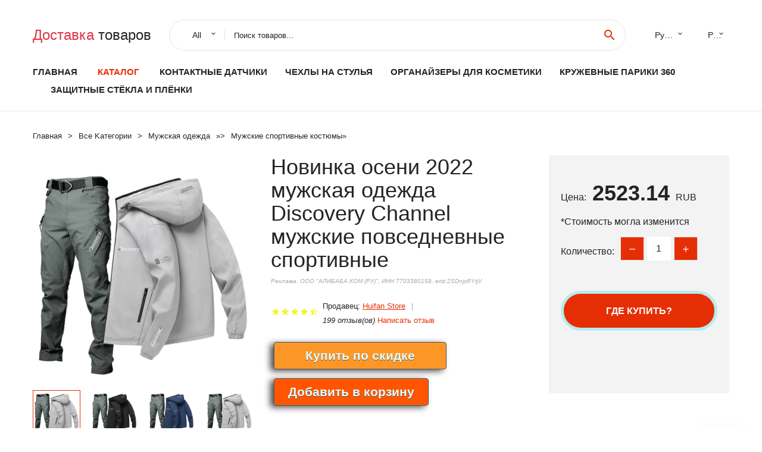

--- FILE ---
content_type: text/html; charset=utf-8
request_url: https://expresscoupon.ru/items_info-id_7771005005002531112.html
body_size: 9111
content:
  
<!DOCTYPE html>
<html lang="ru">
  <head>
    <title>Новинка осени 2022 мужская одежда Discovery Channel мужские повседневные спортивные</title>
    <meta name="description" content="Новинка осени 2022, Мужская одежда, спортивные повседневные комплекты для мужчин, с принтом, на молнии, куртка с капюшоном, костюм из двух предметов, спортивные">
    <meta name="keywords" content="заказать, цена, отзывы, купить, Новинка,осени,2022,мужская,одежда,Discovery,Channel,мужские,повседневные,спортивные, алиэкспресс, фото"/>
    <link rel="canonical" href="//expresscoupon.ru/items_info-id_7771005005002531112.html"/>
    <meta property="og:url" content="//expresscoupon.ru/items_info-id_7771005005002531112.html" />
    <meta property="og:title" content="Новинка осени 2022 мужская одежда Discovery Channel мужские повседневные спортивные" />
    <meta property="og:description" content="Новинка осени 2022, Мужская одежда, спортивные повседневные комплекты для мужчин, с принтом, на молнии, куртка с капюшоном, костюм из двух предметов, спортивные" />
    <meta property="og:image" content="//ae04.alicdn.com/kf/Sf166d83b6b77461f8c51e68e3e6fd85e7.jpg" />
    <meta charset="utf-8">
    <meta name="viewport" content="width=device-width, height=device-height, initial-scale=1.0">
    <meta http-equiv="X-UA-Compatible" content="IE=edge">
    <link rel="icon" href="/favicon.ico" type="image/x-icon">
    <link rel="dns-prefetch" href="https://1lc.ru/"/>
    <link rel="preload" href="https://aliexshop.ru/alistyle/fonts/materialdesignicons-webfont.woff2?v=1.4.57" as="font" type="font/woff2" crossorigin>
    <link rel="preload" href="https://aliexshop.ru/alistyle/fonts/MaterialIcons-Regular.woff2" as="font" type="font/woff2" crossorigin>
    <link rel="preload" href="https://aliexshop.ru/alistyle/fonts/fontawesome-webfont.woff2?v=4.7.0" as="font" type="font/woff2" crossorigin>
    <link rel="stylesheet" href="https://aliexshop.ru/alistyle/css/bootstrap.css">
    <link rel="stylesheet" href="https://aliexshop.ru/alistyle/css/style.css">
    <link rel="stylesheet" href="https://aliexshop.ru/alistyle/css/fonts.css">
    <link type="text/css" rel="stylesheet" href="https://aliexshop.ru/shopurbano/css/button.css">
    <link rel="manifest" href="/manifest.json">
    <meta name="robots" content="noarchive"/>
    <meta name="msapplication-TileColor" content="#E62E04">
    <meta name="theme-color" content="#E62E04">
    <style>.ie-panel{display: none;background: #212121;padding: 10px 0;box-shadow: 3px 3px 5px 0 rgba(0,0,0,.3);clear: both;text-align:center;position: relative;z-index: 1;} html.ie-10 .ie-panel, html.lt-ie-10 .ie-panel {display: block;}</style>
    <meta name="google-play-app" content="app-id=com.searchgoods.lexnext">
    <meta name="referrer" content="strict-origin-when-cross-origin" />
    <script src="/startapp.js"></script> 
    </head>
<body>
  
 
    <!-- <div class="preloader"> 
         <div class="preloader-body"> 
        <div class="cssload-container">
          <div class="cssload-speeding-wheel"></div>
        </div>
       </div> 
     </div>-->
    <div class="aliexpress-page">
      <header class="section page-header">
        <!--RD Navbar-->
        <div class="rd-navbar-wrap">
          <nav class="rd-navbar rd-navbar-classic" data-layout="rd-navbar-fixed" data-sm-layout="rd-navbar-fixed" data-md-layout="rd-navbar-fixed" data-lg-layout="rd-navbar-fixed" data-xl-layout="rd-navbar-static" data-xxl-layout="rd-navbar-static" data-md-device-layout="rd-navbar-fixed" data-lg-device-layout="rd-navbar-fixed" data-xl-device-layout="rd-navbar-static" data-xxl-device-layout="rd-navbar-static" data-lg-stick-up-offset="84px" data-xl-stick-up-offset="84px" data-xxl-stick-up-offset="84px" data-lg-stick-up="true" data-xl-stick-up="true" data-xxl-stick-up="true">
            <div class="rd-navbar-collapse-toggle rd-navbar-fixed-element-1" data-rd-navbar-toggle=".rd-navbar-collapse"><span></span></div>
            <div class="rd-navbar-aside-outer">
              <div class="rd-navbar-aside">
                <!--RD Navbar Brand-->
                <div class="rd-navbar-brand">
             <strong style="color: #4d4d4d !important;">
	            <a class="h5" href="/"><span class="text-danger">Доставка </span><span>товаров</span></a>	          </strong>
                </div>
                <div class="rd-navbar-aside-box rd-navbar-collapse">
                  <!--RD Navbar Search-->
                   <div class="rd-navbar-search">
                    <form class="rd-search search-with-select" action="/" target="_blank" method="POST">
                      <select class="form-input" name="type" data-constraints="@Required">
                        <option>All</option>
                      </select>
                      <div class="form-wrap">
                        <label class="form-label" for="rd-navbar-search-form-input">Поиск товаров...</label>
                        <input class="rd-navbar-search-form-input form-input" id="rd-navbar-search-form-input" type="text" name="search-aliexpress">
                        <div class="rd-search-results-live" id="rd-search-results-live"></div>
                      </div>
                      <button class="rd-search-form-submit material-icons-search" type="submit"></button>
                    </form>
                  </div>
                  <ul class="rd-navbar-selects">
                    <li>
                      <select>
                        <option>Русский</option>
                        <option>English</option>
                        <option>Español</option>
                        <option>Français</option>
                      </select>
                    </li>
                    <li>
                      <select>
                        <option>Руб.</option>
                        <option>USD</option>
                        <option>EUR</option>
                      </select>
                    </li>
                  </ul>
                </div>
              </div>
            </div>
            <div class="rd-navbar-main-outer">
              <div class="rd-navbar-main">
                  <nav itemscope itemtype="http://www.schema.org/SiteNavigationElement">
                <div class="rd-navbar-nav-wrap">
                  <!--RD Navbar Brand-->
                  <div class="rd-navbar-brand">
                    <!--Brand--><strong style="color: #4d4d4d !important;">
	            <a class="h5" href="/"><span class="text-danger">Каталог </span><span>товаров</span></a>	          </strong>
                  </div>
                  <ul itemprop="about" itemscope="" itemtype="http://schema.org/ItemList" class="rd-navbar-nav">
                    <li  itemprop="name" class="rd-nav-item"><a class="rd-nav-link" href="/" itemprop="url">Главная</a>
                    </li>
 
                    <li  itemprop="name" class="rd-nav-item active"><a class="rd-nav-link" href="/all-wholesale-products.html" itemprop="url">Каталог</a>
                    </li>
                     
      <li itemprop="name" class="rd-nav-item"><a itemprop="url" class="rd-nav-link" href="/cat-express/202059925.html">Контактные датчики</a>
      </li><li itemprop="name" class="rd-nav-item"><a itemprop="url" class="rd-nav-link" href="/cat-express/202000479.html">Чехлы на стулья</a>
      </li><li itemprop="name" class="rd-nav-item"><a itemprop="url" class="rd-nav-link" href="/cat-express/202061094.html">Органайзеры для косметики</a>
      </li><li itemprop="name" class="rd-nav-item"><a itemprop="url" class="rd-nav-link" href="/cat-express/201978063.html">Кружевные парики 360</a>
      </li><li itemprop="name" class="rd-nav-item"><a itemprop="url" class="rd-nav-link" href="/cat-express/202004969.html">Защитные стёкла и плёнки</a>
      </li>
                  </ul>
                </div>
                </nav>
                <!--RD Navbar Panel-->
                <div class="rd-navbar-panel">
                  <!--RD Navbar Toggle-->
                  <button class="rd-navbar-toggle" data-rd-navbar-toggle=".rd-navbar-nav-wrap"><span></span></button>

                </div>
              </div>
            </div>
          </nav>
        </div>
      </header>
      

<!-- Breadcrumbs-->
      <section class="breadcrumbs">
        <div class="container">
          <ul class="breadcrumbs-path" itemscope itemtype="http://schema.org/BreadcrumbList">
            <li itemprop="itemListElement" itemscope itemtype="http://schema.org/ListItem"><a itemprop="item" href="/"><span itemprop="name">Главная</span></a><meta itemprop="position" content="0" /></li>
            <li itemprop="itemListElement" itemscope itemtype="http://schema.org/ListItem"><a itemprop="item" href="/all-wholesale-products.html"><span itemprop="name">Все Kатегории</span></a><meta itemprop="position" content="1" /></li>
            <li itemprop="itemListElement" itemscope itemtype="http://schema.org/ListItem"><a href="/cat-express/202001892.html" title="Мужская одежда" itemprop="item"><span itemprop="name">Мужская одежда</span></a><meta itemprop="position" content="2"></li>  » <li itemprop="itemListElement" itemscope itemtype="http://schema.org/ListItem"><a href="/cat-express/202060623.html" title="Мужские спортивные костюмы" itemprop="item"><span itemprop="name">Мужские спортивные костюмы</span></a><meta itemprop="position" content="3"></li>  » 
          </ul>
        </div>
      </section>
  <!-- Single Product-->
      <section class="section product-single-section bg-default" itemscope itemtype="http://schema.org/Product">
        <div class="container">
          <div class="row row-30 align-items-xl-center">
            <div class="col-xl-4 col-lg-5 col-md-8" itemscope itemtype="http://schema.org/ImageObject"> 
              <!-- Slick Carousel-->
              <div class="slick-slider carousel-parent" data-loop="false" data-dots="false" data-swipe="true" data-items="1" data-child="#child-carousel" data-for="#child-carousel" >
                <div class="item"><a title="Новинка осени 2022 мужская одежда Discovery Channel мужские повседневные спортивные" onclick="window.open('/image-zoom-1005005002531112')" target="_blank" rel="nofollow" class="ui-image-viewer-thumb-frame"><img itemprop="contentUrl" src="//ae04.alicdn.com/kf/Sf166d83b6b77461f8c51e68e3e6fd85e7.jpg" alt="Новинка осени 2022 мужская одежда Discovery Channel мужские повседневные спортивные" width="510" height="523"/></a>
                </div>
                <div class="item"><img src="//ae04.alicdn.com/kf/Sf166d83b6b77461f8c51e68e3e6fd85e7.jpg" alt="Новинка осени 2022 мужская одежда Discovery Channel мужские повседневные спортивные" width="510" height="523" itemprop="image"/></div><div class="item"><img src="//ae04.alicdn.com/kf/S4551e2b33c814d83962d02876863e0840.jpg" alt="Новинка осени 2022 мужская одежда Discovery Channel мужские повседневные спортивные" width="510" height="523" itemprop="image"/></div><div class="item"><img src="//ae04.alicdn.com/kf/S6fc34c414c7946fa922ac808bd0fb983y.jpg" alt="Новинка осени 2022 мужская одежда Discovery Channel мужские повседневные спортивные" width="510" height="523" itemprop="image"/></div><div class="item"><img src="//ae04.alicdn.com/kf/S982bf9bf09de4482a7870fe42f7f4b38N.jpg" alt="Новинка осени 2022 мужская одежда Discovery Channel мужские повседневные спортивные" width="510" height="523" itemprop="image"/></div><div class="item"><img src="//ae04.alicdn.com/kf/S230b8d77a99442c58a7b5b1bbe8782deA.jpg" alt="Новинка осени 2022 мужская одежда Discovery Channel мужские повседневные спортивные" width="510" height="523" itemprop="image"/></div><div class="item"><img src="//ae04.alicdn.com/kf/S8fa533c26b654766a843c4049a4f8ea5R.jpg" alt="Новинка осени 2022 мужская одежда Discovery Channel мужские повседневные спортивные" width="510" height="523" itemprop="image"/></div>
             </div>
                
                <div class="slick-slider carousel-child" id="child-carousel" data-for=".carousel-parent" data-loop="false" data-dots="false" data-swipe="true" data-items="4" data-sm-items="4" data-md-items="4" data-lg-items="4" data-xl-items="4" data-xxl-items="4">
                <div class="item"><img src="//ae04.alicdn.com/kf/Sf166d83b6b77461f8c51e68e3e6fd85e7.jpg" alt="Новинка осени 2022 мужская одежда Discovery Channel мужские повседневные спортивные" width="510" height="523" itemprop="image"/></div><div class="item"><img src="//ae04.alicdn.com/kf/S4551e2b33c814d83962d02876863e0840.jpg" alt="Новинка осени 2022 мужская одежда Discovery Channel мужские повседневные спортивные" width="510" height="523" itemprop="image"/></div><div class="item"><img src="//ae04.alicdn.com/kf/S6fc34c414c7946fa922ac808bd0fb983y.jpg" alt="Новинка осени 2022 мужская одежда Discovery Channel мужские повседневные спортивные" width="510" height="523" itemprop="image"/></div><div class="item"><img src="//ae04.alicdn.com/kf/S982bf9bf09de4482a7870fe42f7f4b38N.jpg" alt="Новинка осени 2022 мужская одежда Discovery Channel мужские повседневные спортивные" width="510" height="523" itemprop="image"/></div><div class="item"><img src="//ae04.alicdn.com/kf/S230b8d77a99442c58a7b5b1bbe8782deA.jpg" alt="Новинка осени 2022 мужская одежда Discovery Channel мужские повседневные спортивные" width="510" height="523" itemprop="image"/></div><div class="item"><img src="//ae04.alicdn.com/kf/S8fa533c26b654766a843c4049a4f8ea5R.jpg" alt="Новинка осени 2022 мужская одежда Discovery Channel мужские повседневные спортивные" width="510" height="523" itemprop="image"/></div>
                </div>    
            </div>
            <div class="col-xl-8 col-lg-7" itemprop="offers" itemscope itemtype="http://schema.org/Offer"> 
              <div class="row row-30"> 
                <div class="col-xl-7 col-lg-12 col-md-6"> 
                  <h1 itemprop="name" class="h4 product-single-title">Новинка осени 2022 мужская одежда Discovery Channel мужские повседневные спортивные</h1>
                  <span class="erid"></span>
                  <div class="product-rating-wrap">
                    <ul class="product-rating">
                      <li>
                        <div class="icon product-rating-icon material-icons-star"></div>
                      </li>
                      <li>
                        <div class="icon product-rating-icon material-icons-star"></div>
                      </li>
                      <li>
                        <div class="icon product-rating-icon material-icons-star"></div>
                      </li>
                      <li>
                        <div class="icon product-rating-icon material-icons-star"></div>
                      </li>
                      <li>
                        <div class="icon product-rating-icon material-icons-star_half"></div>
                      </li>
                    </ul>
                    <ul class="product-rating-list">
                      <li>Продавец: <u><a href="/verification-stor_Huifan+Store">Huifan Store</a></u> </li>
                      <li><i>199 отзыв(ов)</i> <a href="#comm">Написать отзыв</a></li>
                    </ul>
                  </div>
  
                  <div class="product-single-size-wrap">
                  <span idx="1005005002531112" title="Купить"></span>
                  </div>
                  
                  <div class="product-single-share"> 
                    <hr />
                    <a class="new" href=""></a>
                    <br />
                    <div id="888"></div>
                    <script type="text/javascript" src="https://vk.com/js/api/openapi.js?162"></script>
                    <div id="vk_subscribe"></div>
                    <script type="text/javascript">
                    VK.Widgets.Subscribe("vk_subscribe", {soft: 1}, -129528158);
                    </script>
                    <p>Сохраните в закладки:</p> 
 
                    <ul class="product-single-share-list">
                     <div class="ya-share2" data-services="collections,vkontakte,facebook,odnoklassniki,moimir,twitter,whatsapp,skype,telegram" ></div>
                    </ul> </div>
                </div>
                <div class="col-xl-5 col-lg-12 col-md-6">
                  <div class="product-single-cart-box">
                    <div class="product-single-cart-pricing"><span>Цена:</span><span class="h4 product-single-cart-price" itemprop="price">2523.14</span><span itemprop="priceCurrency">RUB</span></div>
                    <div class="product-single-cart-saving"><span>*Стоимость могла изменится</span></div>
                    <div class="product-single-cart-quantity">
                      <p>Количество:</p>
                      <div class="stepper-modern">
                        <input type="number" data-zeros="true" value="1" min="1" max="100">
                      </div>
                    </div>
                    <span idv="1005005002531112" title="Заказать"></span>
                     
                   <ul class="product-single-cart-list">

                    </ul><br />
                     <a class="newuser" href=""></a>
                  </div>
                </div>
              </div>
            </div>
          </div>
          <script type="application/ld+json">
  [{"@context": "https://schema.org/",
  "@type": "Product",
  "name": "Новинка осени 2022 мужская одежда Discovery Channel мужские повседневные спортивные",
  "image": "//ae04.alicdn.com/kf/Sf166d83b6b77461f8c51e68e3e6fd85e7.jpg",
  "brand": "Huifan Store",
    "offers": {
    "@type": "Offer",
    "availability": "https://schema.org/InStock",
    "priceCurrency": "RUB",
    "price": "2523.14",
    "url":"//expresscoupon.ru/items_info-id_7771005005002531112.html"
  },
  "review":[  ]}
     ]
</script>
          <a class="review" href="#"></a>
           <!-- We Recommended-->
     <section class="section section-md bg-default">
        <div class="container">
          <div class="text-center">
            <p class="h4">Новое поступление</p>
          </div>
          <!-- Owl Carousel-->
          <div class="owl-carousel" data-items="1" data-sm-items="2" data-md-items="3" data-xl-items="5" data-xxl-items="6" data-margin="30" data-xxl-margin="40" data-mouse-drag="false" data-loop="false" data-autoplay="false" data-owl="{&quot;dots&quot;:true}">
          <article class="product-classic">
              <div class="product-classic-head">
                <a href="/items_info-id_7771005004655466107.html"><figure class="product-classic-figure"><img class="lazy" data-src="//ae04.alicdn.com/kf/Se512bea1377a46b39d74a26171958e73F.jpg" alt="Мужской спортивный костюм из двух предметов пуловер с капюшоном и штаны" width="174" height="199"/>
                </figure></a>
              </div>
              <div class="product-classic-body">
                <h4 style="font-size:1.1em;">Мужской спортивный костюм из двух предметов пуловер с капюшоном и штаны</h4>
                <div class="product-classic-pricing">
                  <div class="product-classic-price">1404.93</div>
                </div>
              </div>
            </article>
            <article class="product-classic">
              <div class="product-classic-head">
                <a href="/items_info-id_7771005003824577485.html"><figure class="product-classic-figure"><img class="lazy" data-src="//ae04.alicdn.com/kf/S3fd73f50de5546d485d553b3c15fa99dp.jpg" alt="Детские костюмы для косплея Харли на Хэллоуин девочек пояс Квинн парик брюки" width="174" height="199"/>
                </figure></a>
              </div>
              <div class="product-classic-body">
                <h4 style="font-size:1.1em;">Детские костюмы для косплея Харли на Хэллоуин девочек пояс Квинн парик брюки</h4>
                <div class="product-classic-pricing">
                  <div class="product-classic-price">0</div>
                </div>
              </div>
            </article>
            <article class="product-classic">
              <div class="product-classic-head">
                <a href="/items_info-id_7771005003688625872.html"><figure class="product-classic-figure"><img class="lazy" data-src="//ae04.alicdn.com/kf/He4b41ccd1e7e47828fd2635b9976f570K.jpg" alt="Мужской костюм с толстовкой и брюками повседневная спортивная одежда толстовка" width="174" height="199"/>
                </figure></a>
              </div>
              <div class="product-classic-body">
                <h4 style="font-size:1.1em;">Мужской костюм с толстовкой и брюками повседневная спортивная одежда толстовка</h4>
                <div class="product-classic-pricing">
                  <div class="product-classic-price">0</div>
                </div>
              </div>
            </article>
            <article class="product-classic">
              <div class="product-classic-head">
                <a href="/items_info-id_7771005004256971996.html"><figure class="product-classic-figure"><img class="lazy" data-src="//ae04.alicdn.com/kf/S8015dbfb83284a5695bf8118f092ec81R.jpg" alt="Мужская спортивная одежда 3D однотонный костюм с надписью A буквой K и круглым" width="174" height="199"/>
                </figure></a>
              </div>
              <div class="product-classic-body">
                <h4 style="font-size:1.1em;">Мужская спортивная одежда 3D однотонный костюм с надписью A буквой K и круглым</h4>
                <div class="product-classic-pricing">
                  <div class="product-classic-price">0</div>
                </div>
              </div>
            </article>
            <article class="product-classic">
              <div class="product-classic-head">
                <a href="/items_info-id_7771005003445219364.html"><figure class="product-classic-figure"><img class="lazy" data-src="//ae04.alicdn.com/kf/H891e467bc38b4373a48af8baac83c81b4.jpg" alt="Новый мужской весенне-осенний Модный хлопковый свитшот на молнии с принтом" width="174" height="199"/>
                </figure></a>
              </div>
              <div class="product-classic-body">
                <h4 style="font-size:1.1em;">Новый мужской весенне-осенний Модный хлопковый свитшот на молнии с принтом</h4>
                <div class="product-classic-pricing">
                  <div class="product-classic-price">0</div>
                </div>
              </div>
            </article>
            <article class="product-classic">
              <div class="product-classic-head">
                <a href="/items_info-id_7771005003124830064.html"><figure class="product-classic-figure"><img class="lazy" data-src="//ae04.alicdn.com/kf/Hdc013bd1093347a098f577857d30c608F.jpg" alt="Новинка 2021 спортивная одежда зимние мужские толстовки и брюки спортивные" width="174" height="199"/>
                </figure></a>
              </div>
              <div class="product-classic-body">
                <h4 style="font-size:1.1em;">Новинка 2021 спортивная одежда зимние мужские толстовки и брюки спортивные</h4>
                <div class="product-classic-pricing">
                  <div class="product-classic-price">0</div>
                </div>
              </div>
            </article>
            <article class="product-classic">
              <div class="product-classic-head">
                <a href="/items_info-id_7771005003045234614.html"><figure class="product-classic-figure"><img class="lazy" data-src="//ae04.alicdn.com/kf/H823090891f204bf5927e11cd6c11aa7cy.jpg" alt="Роскошный синий Модный Гавайский комплект Мужской с принтом Летняя Повседневная" width="174" height="199"/>
                </figure></a>
              </div>
              <div class="product-classic-body">
                <h4 style="font-size:1.1em;">Роскошный синий Модный Гавайский комплект Мужской с принтом Летняя Повседневная</h4>
                <div class="product-classic-pricing">
                  <div class="product-classic-price">843.9</div>
                </div>
              </div>
            </article>
            <article class="product-classic">
              <div class="product-classic-head">
                <a href="/items_info-id_7771005003756677140.html"><figure class="product-classic-figure"><img class="lazy" data-src="//ae04.alicdn.com/kf/S92ae9bb0dbe94657a8c076d69709191a7.jpg" alt="Летняя мужская футбольная униформа детская тренировочная и женская спортивная" width="174" height="199"/>
                </figure></a>
              </div>
              <div class="product-classic-body">
                <h4 style="font-size:1.1em;">Летняя мужская футбольная униформа детская тренировочная и женская спортивная</h4>
                <div class="product-classic-pricing">
                  <div class="product-classic-price">0</div>
                </div>
              </div>
            </article>
            </div>
        </div>
      </section>
       
<div style="float: left; margin-right: 20px;">
    <img src="https://st.aestatic.net/store/z8ujjq083Tp2RtG8BURUUKwYGqO99ShXKZ.png" alt="Huifan Store" title="Логотип продавца">
</div>
<div>
    <h3>Huifan Store</h3>
    <p>Магазина Huifan Store работает с 27.11.2022. его рейтинг составлет <b>0</b> баллов из 100.
     В избранное добавили 6 покупателя.
    Средний рейтинг торваров продавца 0  в продаже представленно <i>1</i> наименований товаров, успешно доставлено 1 заказов. <u>0</u> покупателей оставили <a href="/verification-stor_Huifan+Store">отзывы о продавце</a>.</p>
    
</div>

 <div class="product-single-overview">
            <p class="h4">Характеристики</p>
            <div itemprop="name"><h3>Новинка осени 2022 мужская одежда Discovery Channel мужские повседневные спортивные</h3></div>

  <h4>История изменения цены</h4><p>*Текущая стоимость 2523.14 уже могла изменится. Что бы узнать актуальную цену и проверить наличие товара, нажмите "Добавить в корзину"</p>
<script src="https://lyvi.ru/js/highcharts.js"></script>
<!--<script src="https://lyvi.ru/js/highcharts-3d.js"></script>-->
<script src="https://lyvi.ru/js/exporting.js"></script>

<div id="container" class="chart_wrap"></div>

<script type="text/javascript">
// Set up the chart
var chart = new Highcharts.Chart({
    chart: {
        renderTo: 'container',
        type: 'column',
        options3d: {
            enabled: true,
            alpha: 15,
            beta: 15,
            depth: 50,
            viewDistance: 25
        }
    },
    title: {
        text: 'История изменения цен'
    },
    subtitle: {
        text: '*по данным из открытых источников'
    },
    plotOptions: {
        column: {
            depth: 50
        }
    },
    series: [{
        data: [3058.5,3083.5,3109,2523,3160.5,3185.5,2625,3236,2523]
    }]
});

function showValues() {
    $('#alpha-value').html(chart.options.chart.options3d.alpha);
    $('#beta-value').html(chart.options.chart.options3d.beta);
    $('#depth-value').html(chart.options.chart.options3d.depth);
}

// Activate the sliders
$('#sliders input').on('input change', function () {
    chart.options.chart.options3d[this.id] = parseFloat(this.value);
    showValues();
    chart.redraw(false);
});

showValues();
</script><div class="table-custom-responsive">
            <table class="table-custom table-custom-striped table-custom-primary">
               <thead>
                <tr>
                  <th>Месяц</th>
                  <th>Минимальная цена</th>
                  <th>Макс. стоимость</th>
                  <th>Цена</th>
                </tr>
              </thead>
                    <tbody><tr>
                   <td>Nov-29-2025</td>
                   <td>3204.33 руб.</td>
                   <td>3268.82 руб.</td>
                   <td>3236 руб.</td>
                   </tr>
                   <tr>
                   <td>Oct-29-2025</td>
                   <td>2599.86 руб.</td>
                   <td>2651.71 руб.</td>
                   <td>2625 руб.</td>
                   </tr>
                   <tr>
                   <td>Sep-29-2025</td>
                   <td>3154.16 руб.</td>
                   <td>3217.76 руб.</td>
                   <td>3185.5 руб.</td>
                   </tr>
                   <tr>
                   <td>Aug-29-2025</td>
                   <td>3129.30 руб.</td>
                   <td>3192.88 руб.</td>
                   <td>3160.5 руб.</td>
                   </tr>
                   <tr>
                   <td>Jul-29-2025</td>
                   <td>2498.48 руб.</td>
                   <td>2548.70 руб.</td>
                   <td>2523 руб.</td>
                   </tr>
                   <tr>
                   <td>Jun-29-2025</td>
                   <td>3078.69 руб.</td>
                   <td>3140.74 руб.</td>
                   <td>3109 руб.</td>
                   </tr>
                   <tr>
                   <td>May-29-2025</td>
                   <td>3053.12 руб.</td>
                   <td>3114.90 руб.</td>
                   <td>3083.5 руб.</td>
                   </tr>
                   <tr>
                   <td>Apr-29-2025</td>
                   <td>3028.35 руб.</td>
                   <td>3089.45 руб.</td>
                   <td>3058.5 руб.</td>
                   </tr>
                    </tbody>
 </table>
</div>
  
               <p class="h5">Описание товара</p>
               
              <div itemprop="description"><center><p><img src="https://ae04.alicdn.com/kf/Sf166d83b6b77461f8c51e68e3e6fd85e7.jpg" alt="Новинка осени 2022 мужская одежда Discovery Channel мужские повседневные спортивные"/><img src="https://ae04.alicdn.com/kf/S4551e2b33c814d83962d02876863e0840.jpg" alt="Новинка осени 2022 мужская одежда Discovery Channel мужские повседневные спортивные"/><img src="https://ae04.alicdn.com/kf/S6fc34c414c7946fa922ac808bd0fb983y.jpg" alt="Новинка осени 2022 мужская одежда Discovery Channel мужские повседневные спортивные"/><img src="https://ae04.alicdn.com/kf/S982bf9bf09de4482a7870fe42f7f4b38N.jpg" alt="Новинка осени 2022 мужская одежда Discovery Channel мужские повседневные спортивные"/><img src="https://ae04.alicdn.com/kf/S230b8d77a99442c58a7b5b1bbe8782deA.jpg" alt="Новинка осени 2022 мужская одежда Discovery Channel мужские повседневные спортивные"/><img src="https://ae04.alicdn.com/kf/S8fa533c26b654766a843c4049a4f8ea5R.jpg" alt="Новинка осени 2022 мужская одежда Discovery Channel мужские повседневные спортивные"/></center> <hr /><p> 
 <p style="font-family:OpenSans;font-size:20px;font-weight:900;line-height:28px;white-space:pre-wrap;color:rgb(0, 0, 0);margin-bottom:12px" class="detail-desc-decorate-title">Новинка осени 2022, Мужская одежда, спортивные повседневные комплекты для мужчин, с принтом, на молнии, куртка с капюшоном, костюм из двух предметов, спортивные костюмы</p> 
  
  <img loading="lazy" class="detail-desc-decorate-image" class="lazy" data-src="//ae01.alicdn.com/kf/Sd26704f66fce4fd9b20be6072046a5c4c.png" slate-data-type="image" /> 
  <img loading="lazy" class="detail-desc-decorate-image" class="lazy" data-src="//ae01.alicdn.com/kf/Sd62cd5e1d508416b9d798eebf5b8196bv.png" slate-data-type="image" /> 
  
 
 
 <img loading="lazy" style="margin-bottom:10px" class="detail-desc-decorate-image" class="lazy" data-src="//ae01.alicdn.com/kf/S2fba89ec89fd4d538c6041cb63020678t.jpg" slate-data-type="image" /> 
 <img loading="lazy" style="margin-bottom:10px" class="detail-desc-decorate-image" class="lazy" data-src="//ae01.alicdn.com/kf/Sa2dcf1f9ba1b4b4a8fc2a2181d215f51J.jpg" slate-data-type="image" /> 
 <img loading="lazy" style="margin-bottom:10px" class="detail-desc-decorate-image" class="lazy" data-src="//ae01.alicdn.com/kf/S3376bf2037f142538f183e50ee015906w.jpg" slate-data-type="image" /> 
 <img loading="lazy" style="margin-bottom:10px" class="detail-desc-decorate-image" class="lazy" data-src="//ae01.alicdn.com/kf/Sc7328ad8cf23413cad4a719a15494deb3.jpg" slate-data-type="image" /> 
 <img loading="lazy" style="margin-bottom:10px" class="detail-desc-decorate-image" class="lazy" data-src="//ae01.alicdn.com/kf/S27c7ae767dd0496eab918b1a4a5b2a7bZ.jpg" slate-data-type="image" /> 
 <img loading="lazy" style="margin-bottom:10px" class="detail-desc-decorate-image" class="lazy" data-src="//ae01.alicdn.com/kf/Se18c69e8038346bba2d2f3f9c891ef42p.jpg" slate-data-type="image" /> 
 <img loading="lazy" style="margin-bottom:10px" class="detail-desc-decorate-image" class="lazy" data-src="//ae01.alicdn.com/kf/Sb3707536ebda4064a049aadaa6a8eeb0d.jpg" slate-data-type="image" /> 
 <img loading="lazy" style="margin-bottom:10px" class="detail-desc-decorate-image" class="lazy" data-src="//ae01.alicdn.com/kf/S0cd11294637647d6860d1f49dbc01491H.jpg" slate-data-type="image" /> 
 <img loading="lazy" style="margin-bottom:10px" class="detail-desc-decorate-image" class="lazy" data-src="//ae01.alicdn.com/kf/S7d0518e8313f45afb3dc0e8cbc3af1bfJ.jpg" slate-data-type="image" /> 
 <img loading="lazy" style="margin-bottom:10px" class="detail-desc-decorate-image" class="lazy" data-src="//ae01.alicdn.com/kf/S529afceaa19b4b5eb1f5d877b65c84e0L.jpg" slate-data-type="image" /> 
 
 
 <img loading="lazy" style="margin-bottom:10px" class="detail-desc-decorate-image" class="lazy" data-src="//ae01.alicdn.com/kf/S17947f0966fb42d8b42e3996773c5a5bv.jpg" slate-data-type="image" /> 
 <img loading="lazy" style="margin-bottom:10px" class="detail-desc-decorate-image" class="lazy" data-src="//ae01.alicdn.com/kf/Sa08f08a11b0a4ff7ab4f957fd3ad0bbbO.jpg" slate-data-type="image" /> 
 <img loading="lazy" style="margin-bottom:10px" class="detail-desc-decorate-image" class="lazy" data-src="//ae01.alicdn.com/kf/S151f8fd652fe4c13966b98facd823f3b8.jpg" slate-data-type="image" /> 
 <img loading="lazy" style="margin-bottom:10px" class="detail-desc-decorate-image" class="lazy" data-src="//ae01.alicdn.com/kf/Se0b49261fdd341b3beef6db1baf986ade.jpg" slate-data-type="image" /> 
 <img loading="lazy" style="margin-bottom:10px" class="detail-desc-decorate-image" class="lazy" data-src="//ae01.alicdn.com/kf/Sfa558dff475b4b469ef4c77be3981c7ac.jpg" slate-data-type="image" /> 
 <img loading="lazy" style="margin-bottom:10px" class="detail-desc-decorate-image" class="lazy" data-src="//ae01.alicdn.com/kf/S2879f58581cb4610bea4a574f506dd58U.jpg" slate-data-type="image" /> 
 <img loading="lazy" style="margin-bottom:10px" class="detail-desc-decorate-image" class="lazy" data-src="//ae01.alicdn.com/kf/S368d49b74dc64b2f9eb574d7441364a0S.jpg" slate-data-type="image" /> 
 <img loading="lazy" style="margin-bottom:10px" class="detail-desc-decorate-image" class="lazy" data-src="//ae01.alicdn.com/kf/S9a580397ffe34e8a9d4d260f275cdcb7v.jpg" slate-data-type="image" /> 
 <img loading="lazy" style="margin-bottom:10px" class="detail-desc-decorate-image" class="lazy" data-src="//ae01.alicdn.com/kf/Sa77eb49f639941cbac337b29f5fc5cc6f.jpg" slate-data-type="image" /> 
 <img loading="lazy" style="margin-bottom:10px" class="detail-desc-decorate-image" class="lazy" data-src="//ae01.alicdn.com/kf/S85b55e7f4ee84bd4b10408d506d9ba04l.jpg" slate-data-type="image" /> 
 
 
 <img loading="lazy" style="margin-bottom:10px" class="detail-desc-decorate-image" class="lazy" data-src="//ae01.alicdn.com/kf/Sb58777079ebc427f934c7991ebc36bb83.jpg" slate-data-type="image" /> 
 <img loading="lazy" style="margin-bottom:10px" class="detail-desc-decorate-image" class="lazy" data-src="//ae01.alicdn.com/kf/S60fe68dff54243b89c8315d3f82894e4H.jpg" slate-data-type="image" /> 
 <img loading="lazy" style="margin-bottom:10px" class="detail-desc-decorate-image" class="lazy" data-src="//ae01.alicdn.com/kf/Sfa5f8009b102474b9890f674fe1b255a0.jpg" slate-data-type="image" /> 
 <img loading="lazy" style="margin-bottom:10px" class="detail-desc-decorate-image" class="lazy" data-src="//ae01.alicdn.com/kf/Sb51e0cb5ceee42b9b348c1f4ebc9030fH.jpg" slate-data-type="image" /> 
 
 
 <img loading="lazy" class="detail-desc-decorate-image" class="lazy" data-src="//ae01.alicdn.com/kf/S62d9807eb9c34226803e3c58e45194776.jpg" slate-data-type="image" /> 
 <img loading="lazy" class="detail-desc-decorate-image" class="lazy" data-src="//ae01.alicdn.com/kf/Scd9b92d315284224aa2b22d80e9b6d01c.jpg" slate-data-type="image" /> 
 <img loading="lazy" class="detail-desc-decorate-image" class="lazy" data-src="//ae01.alicdn.com/kf/Sc73bfb318fdb4255aa1ecf7cdc2123d5i.jpg" slate-data-type="image" /> 
 <img loading="lazy" class="detail-desc-decorate-image" class="lazy" data-src="//ae01.alicdn.com/kf/Scc6ae8fb103c4b2bb8798738cdd2a85fN.jpg" slate-data-type="image" /> 
 <img loading="lazy" class="detail-desc-decorate-image" class="lazy" data-src="//ae01.alicdn.com/kf/S8ef5d7c06ea045f99485d9b9e2c92acdJ.jpg" slate-data-type="image" /> 
 
 
 <img loading="lazy" class="detail-desc-decorate-image" class="lazy" data-src="//ae01.alicdn.com/kf/S50f8e46cc4b749239034e555d16624f4v.jpg" slate-data-type="image" /> 
 <img loading="lazy" class="detail-desc-decorate-image" class="lazy" data-src="//ae01.alicdn.com/kf/S305fe216462d460296b1b4087f08b4feS.jpg" slate-data-type="image" /> 
 <img loading="lazy" class="detail-desc-decorate-image" class="lazy" data-src="//ae01.alicdn.com/kf/S6136439237a5415f85a49317728eaab4n.jpg" slate-data-type="image" /> 
 <img loading="lazy" class="detail-desc-decorate-image" class="lazy" data-src="//ae01.alicdn.com/kf/S355509807fbd4c93bd65ba4eb2404e1dI.jpg" slate-data-type="image" /> 
 <img loading="lazy" class="detail-desc-decorate-image" class="lazy" data-src="//ae01.alicdn.com/kf/S1c5b756deead4f499a6d8b193851eb3cE.jpg" slate-data-type="image" /> 
 
<br />

<hr /></p></div>
            </section> 
            <a class="review" href="#"></a>
             <a name="comm"></a>
         <div class="container">
          <div class="row row-30 align-items-xl-center">
            <div class="col-xl-4 col-lg-5 col-md-8">
  
     <script src="https://ajax.googleapis.com/ajax/libs/jquery/3.1.0/jquery.min.js"></script> </div></div></div><hr /> 

 <div class="container">
  <p>Смотрите так же другие товары: </p>
          <ul class="breadcrumbs-path" >
             
            <li itemprop="itemListElement" itemscope itemtype="http://schema.org/ListItem"><a href="/cat-express/202001892.html" title="Мужская одежда" itemprop="item"><span itemprop="name">Мужская одежда</span></a><meta itemprop="position" content="2"></li>  » <li itemprop="itemListElement" itemscope itemtype="http://schema.org/ListItem"><a href="/cat-express/202060623.html" title="Мужские спортивные костюмы" itemprop="item"><span itemprop="name">Мужские спортивные костюмы</span></a><meta itemprop="position" content="3"></li>  » 
          </ul>
        </div>
        
  <footer class="section footer">
        <div class="footer-aside bg-primary">
          <div class="container">
            <div class="row row-40 align-items-center">
              <div class="col-xl-4 text-center text-xl-left">
                <p class="h4"><a href="/">expresscoupon.ru</a></p>
                 Проверка рейтинга продацов, отзывы покупателей и обзоры товаров. *Сайт expresscoupon.ru НЕ является интернет-магазином, данная витрина всего лишь содержит ссылки на <strong>официальный сайт Aliexpress</strong> | 2026              </div>
              <div class="col-xxl-5 col-xl-4 col-lg-6">
                 <a href="/catxxxx.xml" rel="nofollow">Карта сайта</a>
                <div id="results"></div>
              </div>
              <div class="col-xxl-3 col-xl-4 col-lg-6">
                <ul class="list-social">
                  <li><a class="icon link-social fa fa-facebook-f" href="#"></a></li>
                  <li><a class="icon link-social fa fa-twitter" href="#"></a></li>
                  <li><a class="icon link-social fa fa-youtube" href="#"></a></li>
                  <li><a class="icon link-social fa fa-linkedin" href="#"></a></li>
                  <li><a class="icon link-social fa fa-google-plus" href="#"></a></li>
                </ul>
              </div>
            </div>
             <br /><br /><br />
                    </div>

        </div>

      </footer>
    </div>
    <div class="snackbars" id="form-output-global"></div>
     </body>
     
    <script src="//aliexshop.ru/alistyle/js/core.min.js"></script> 
    <script src="//aliexshop.ru/alistyle/js/allcart-777.js"></script> 
    <script async defer src="//aliexshop.ru/alistyle/js/script.js"></script>
    <script async defer src="//yastatic.net/es5-shims/0.0.2/es5-shims.min.js"></script>
    <script async defer src="//yastatic.net/share2/share.js"></script>
    <script async defer data-pin-hover="true" src="//assets.pinterest.com/js/pinit.js"></script>
    <script type="text/javascript">
    document.addEventListener("DOMContentLoaded", function() {
  var lazyloadImages;    

  if ("IntersectionObserver" in window) {
    lazyloadImages = document.querySelectorAll(".lazy");
    var imageObserver = new IntersectionObserver(function(entries, observer) {
      entries.forEach(function(entry) {
        if (entry.isIntersecting) {
          var image = entry.target;
          image.src = image.dataset.src;
          image.classList.remove("lazy");
          imageObserver.unobserve(image);
        }
      });
    });

    lazyloadImages.forEach(function(image) {
      imageObserver.observe(image);
    });
  } else {  
    var lazyloadThrottleTimeout;
    lazyloadImages = document.querySelectorAll(".lazy");
    
    function lazyload () {
      if(lazyloadThrottleTimeout) {
        clearTimeout(lazyloadThrottleTimeout);
      }    

      lazyloadThrottleTimeout = setTimeout(function() {
        var scrollTop = window.pageYOffset;
        lazyloadImages.forEach(function(img) {
            if(img.offsetTop < (window.innerHeight + scrollTop)) {
              img.src = img.dataset.src;
              img.classList.remove('lazy');
            }
        });
        if(lazyloadImages.length == 0) { 
          document.removeEventListener("scroll", lazyload);
          window.removeEventListener("resize", lazyload);
          window.removeEventListener("orientationChange", lazyload);
        }
      }, 20);
    }

    document.addEventListener("scroll", lazyload);
    window.addEventListener("resize", lazyload);
    window.addEventListener("orientationChange", lazyload);
  }
})
</script>
 
<script>
new Image().src = "//counter.yadro.ru/hit?r"+
escape(document.referrer)+((typeof(screen)=="undefined")?"":
";s"+screen.width+"*"+screen.height+"*"+(screen.colorDepth?
screen.colorDepth:screen.pixelDepth))+";u"+escape(document.URL)+
";h"+escape(document.title.substring(0,150))+
";"+Math.random();</script>
 
 
</html>


--- FILE ---
content_type: text/css
request_url: https://aliexshop.ru/shopurbano/css/button.css
body_size: 812
content:
 
.button_guest{text-decoration:none; text-align:center; 
 padding:11px 32px; 
 border:solid 1px #383435; 
 -webkit-border-radius:4px;
 -moz-border-radius:4px; 
 border-radius: 4px; 
 font:18px Arial, Helvetica, sans-serif; 
 font-weight:bold; 
 color:#E5FFFF; 
 background-color:#da2244; 
 background-image: -moz-linear-gradient(top, #da2244 0%, #a32a40 100%); 
 background-image: -webkit-linear-gradient(top, #da2244 0%, #a32a40 100%); 
 background-image: -o-linear-gradient(top, #da2244 0%, #a32a40 100%); 
 background-image: -ms-linear-gradient(top, #da2244 0% ,#a32a40 100%); 
 filter: progid:DXImageTransform.Microsoft.gradient( startColorstr='#a32a40', endColorstr='#a32a40',GradientType=0 ); 
 background-image: linear-gradient(top, #da2244 0% ,#a32a40 100%);   
 -webkit-box-shadow:4px 4px 4px #bababa, inset 0px 0px 1px #f5f0f0; 
 -moz-box-shadow: 4px 4px 4px #bababa,  inset 0px 0px 1px #f5f0f0;  
 box-shadow:4px 4px 4px #bababa, inset 0px 0px 1px #f5f0f0;  
  
   -webkit-transition: background 0.08s linear;
 -moz-transition:  background 0.08s linear;
 -o-transition:  background 0.08s linear;
 transition:  background 0.08s linear;}.button_guest:hover{
 padding:11px 32px; 
 border:solid 1px #383435; 
 -webkit-border-radius:4px;
 -moz-border-radius:4px; 
 border-radius: 4px; 
 font:18px Arial, Helvetica, sans-serif; 
 font-weight:bold; 
 color:#E5FFFF; 
 background-color:#f50833; 
 background-image: -moz-linear-gradient(top, #f50833 0%, #990c26 100%); 
 background-image: -webkit-linear-gradient(top, #f50833 0%, #990c26 100%); 
 background-image: -o-linear-gradient(top, #f50833 0%, #990c26 100%); 
 background-image: -ms-linear-gradient(top, #f50833 0% ,#990c26 100%); 
 filter: progid:DXImageTransform.Microsoft.gradient( startColorstr='#990c26', endColorstr='#990c26',GradientType=0 ); 
 background-image: linear-gradient(top, #f50833 0% ,#990c26 100%);   
 -webkit-box-shadow:4px 4px 4px #bababa, inset 0px 0px 1px #f5f0f0; 
 -moz-box-shadow: 4px 4px 4px #bababa,  inset 0px 0px 1px #f5f0f0;  
 box-shadow:4px 4px 4px #bababa, inset 0px 0px 1px #f5f0f0;  
  
 }.button_guest:active{
 padding:11px 32px; 
 border:solid 1px #383435; 
 -webkit-border-radius:4px;
 -moz-border-radius:4px; 
 border-radius: 4px; 
 font:18px Arial, Helvetica, sans-serif; 
 font-weight:bold; 
 color:#E5FFFF; 
 background-color:#d9478e; 
 background-image: -moz-linear-gradient(top, #d9478e 0%, #4d203b 100%); 
 background-image: -webkit-linear-gradient(top, #d9478e 0%, #4d203b 100%); 
 background-image: -o-linear-gradient(top, #d9478e 0%, #4d203b 100%); 
 background-image: -ms-linear-gradient(top, #d9478e 0% ,#4d203b 100%); 
 filter: progid:DXImageTransform.Microsoft.gradient( startColorstr='#4d203b', endColorstr='#4d203b',GradientType=0 ); 
 background-image: linear-gradient(top, #d9478e 0% ,#4d203b 100%);   
 -webkit-box-shadow:4px 4px 4px #bababa, inset 0px 0px 1px #f5f0f0; 
 -moz-box-shadow: 4px 4px 4px #bababa,  inset 0px 0px 1px #f5f0f0;  
 box-shadow:4px 4px 4px #bababa, inset 0px 0px 1px #f5f0f0;  
 }
 
/* cart_cart  */
.cart_cart{text-decoration:none; text-align:center; 

 margin-right:5px;
 margin-bottom:15px;
 margin-left:5px;
 padding:10px 23px; 
 border:solid 1px #4f4c49; 
 -webkit-border-radius:4px;
 -moz-border-radius:4px; 
 border-radius: 4px; 
 font:21px Arial, Helvetica, sans-serif; 
 font-weight:bold; 
 color:#E5FFFF; 
 background:#ff5500; 
 -webkit-box-shadow:-6px 3px 11px #4f4a4a, inset 0px 0px 1px #ffffff; 
 -moz-box-shadow: -6px 3px 11px #4f4a4a,  inset 0px 0px 1px #ffffff;  
 box-shadow:-6px 3px 11px #4f4a4a, inset 0px 0px 1px #ffffff;  
  
 text-shadow: 0px 1px 0px #5c5959; 
 filter: dropshadow(color=#5c5959, offx=0, offy=1); }.cart_cart:hover{
 padding:10px 52px; 
 border:solid 1px #4f4c49; 
 -webkit-border-radius:4px;
 -moz-border-radius:4px; 
 border-radius: 4px; 
 font:21px Arial, Helvetica, sans-serif; 
 font-weight:bold; 
 color:#E5FFFF; 
 background-color:#f78a16; 
 background-image: -moz-linear-gradient(top, #f78a16 0%, #de7a10 100%); 
 background-image: -webkit-linear-gradient(top, #f78a16 0%, #de7a10 100%); 
 background-image: -o-linear-gradient(top, #f78a16 0%, #de7a10 100%); 
 background-image: -ms-linear-gradient(top, #f78a16 0% ,#de7a10 100%); 
 filter: progid:DXImageTransform.Microsoft.gradient( startColorstr='#de7a10', endColorstr='#de7a10',GradientType=0 ); 
 background-image: linear-gradient(top, #f78a16 0% ,#de7a10 100%);   
 -webkit-box-shadow:-6px 3px 11px #4f4a4a, inset 0px 0px 1px #ffffff; 
 -moz-box-shadow: -6px 3px 11px #4f4a4a,  inset 0px 0px 1px #ffffff;  
 box-shadow:-6px 3px 11px #4f4a4a, inset 0px 0px 1px #ffffff;  
  
 text-shadow: 0px 1px 0px #5c5959; 
 filter: dropshadow(color=#5c5959, offx=0, offy=1);}.cart_cart:active{
 padding:10px 52px; 
 border:solid 1px #4f4c49; 
 -webkit-border-radius:4px;
 -moz-border-radius:4px; 
 border-radius: 4px; 
 font:21px Arial, Helvetica, sans-serif; 
 font-weight:bold; 
 color:#E5FFFF; 
 background-color:#ff5500; 
 background-image: -moz-linear-gradient(top, #ff5500 0%, #c44506 100%); 
 background-image: -webkit-linear-gradient(top, #ff5500 0%, #c44506 100%); 
 background-image: -o-linear-gradient(top, #ff5500 0%, #c44506 100%); 
 background-image: -ms-linear-gradient(top, #ff5500 0% ,#c44506 100%); 
 filter: progid:DXImageTransform.Microsoft.gradient( startColorstr='#c44506', endColorstr='#c44506',GradientType=0 ); 
 background-image: linear-gradient(top, #ff5500 0% ,#c44506 100%);   
 -webkit-box-shadow:-6px 3px 11px #4f4a4a, inset 0px 0px 1px #ffffff; 
 -moz-box-shadow: -6px 3px 11px #4f4a4a,  inset 0px 0px 1px #ffffff;  
 box-shadow:-6px 3px 11px #4f4a4a, inset 0px 0px 1px #ffffff;  
  
 text-shadow: 0px 1px 0px #5c5959; 
 filter: dropshadow(color=#5c5959, offx=0, offy=1);}
 
 
 /* cart_buy  */
.cart_buy{text-decoration:none; text-align:center; 

 margin-right:5px;
 margin-bottom:15px;
 margin-left:5px;
 padding:10px 52px; 
 border:solid 1px #4f4c49; 
 -webkit-border-radius:4px;
 -moz-border-radius:4px; 
 border-radius: 4px; 
 font:21px Arial, Helvetica, sans-serif; 
 font-weight:bold; 
 color:#E5FFFF; 
 background:#FD9728; 
 -webkit-box-shadow:-6px 3px 11px #4f4a4a, inset 0px 0px 1px #ffffff; 
 -moz-box-shadow: -6px 3px 11px #4f4a4a,  inset 0px 0px 1px #ffffff;  
 box-shadow:-6px 3px 11px #4f4a4a, inset 0px 0px 1px #ffffff;  
  
 text-shadow: 0px 1px 0px #5c5959; 
 filter: dropshadow(color=#5c5959, offx=0, offy=1); }.cart_buy:hover{
 padding:10px 52px; 
 border:solid 1px #4f4c49; 
 -webkit-border-radius:4px;
 -moz-border-radius:4px; 
 border-radius: 4px; 
 font:21px Arial, Helvetica, sans-serif; 
 font-weight:bold; 
 color:#E5FFFF; 
 background-color:#f78a16; 
 background-image: -moz-linear-gradient(top, #f78a16 0%, #de7a10 100%); 
 background-image: -webkit-linear-gradient(top, #f78a16 0%, #de7a10 100%); 
 background-image: -o-linear-gradient(top, #f78a16 0%, #de7a10 100%); 
 background-image: -ms-linear-gradient(top, #f78a16 0% ,#de7a10 100%); 
 filter: progid:DXImageTransform.Microsoft.gradient( startColorstr='#de7a10', endColorstr='#de7a10',GradientType=0 ); 
 background-image: linear-gradient(top, #f78a16 0% ,#de7a10 100%);   
 -webkit-box-shadow:-6px 3px 11px #4f4a4a, inset 0px 0px 1px #ffffff; 
 -moz-box-shadow: -6px 3px 11px #4f4a4a,  inset 0px 0px 1px #ffffff;  
 box-shadow:-6px 3px 11px #4f4a4a, inset 0px 0px 1px #ffffff;  
  
 text-shadow: 0px 1px 0px #5c5959; 
 filter: dropshadow(color=#5c5959, offx=0, offy=1);}.cart_buy:active{
 padding:10px 52px; 
 border:solid 1px #4f4c49; 
 -webkit-border-radius:4px;
 -moz-border-radius:4px; 
 border-radius: 4px; 
 font:21px Arial, Helvetica, sans-serif; 
 font-weight:bold; 
 color:#E5FFFF; 
 background-color:#ff5500; 
 background-image: -moz-linear-gradient(top, #ff5500 0%, #c44506 100%); 
 background-image: -webkit-linear-gradient(top, #ff5500 0%, #c44506 100%); 
 background-image: -o-linear-gradient(top, #ff5500 0%, #c44506 100%); 
 background-image: -ms-linear-gradient(top, #ff5500 0% ,#c44506 100%); 
 filter: progid:DXImageTransform.Microsoft.gradient( startColorstr='#c44506', endColorstr='#c44506',GradientType=0 ); 
 background-image: linear-gradient(top, #ff5500 0% ,#c44506 100%);   
 -webkit-box-shadow:-6px 3px 11px #4f4a4a, inset 0px 0px 1px #ffffff; 
 -moz-box-shadow: -6px 3px 11px #4f4a4a,  inset 0px 0px 1px #ffffff;  
 box-shadow:-6px 3px 11px #4f4a4a, inset 0px 0px 1px #ffffff;  
  
 text-shadow: 0px 1px 0px #5c5959; 
 filter: dropshadow(color=#5c5959, offx=0, offy=1);}
 
 .erid {
  font-size: 0.6em;
  font-style: italic;
  color: #A9A9A9;
}